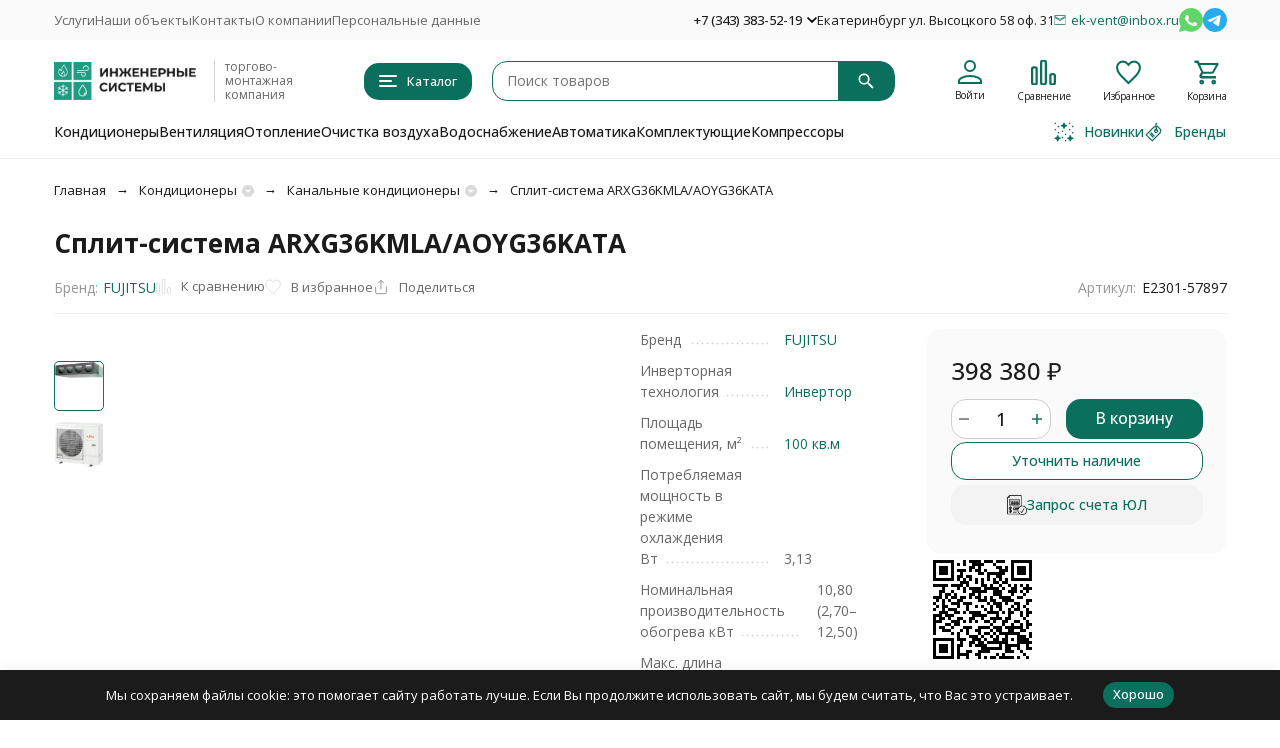

--- FILE ---
content_type: text/css
request_url: https://ek-vent.ru/wa-data/public/shop/themes/megashop3/user.css?v=1.4.3
body_size: -54
content:
/* stylelint-disable no-empty-source */
